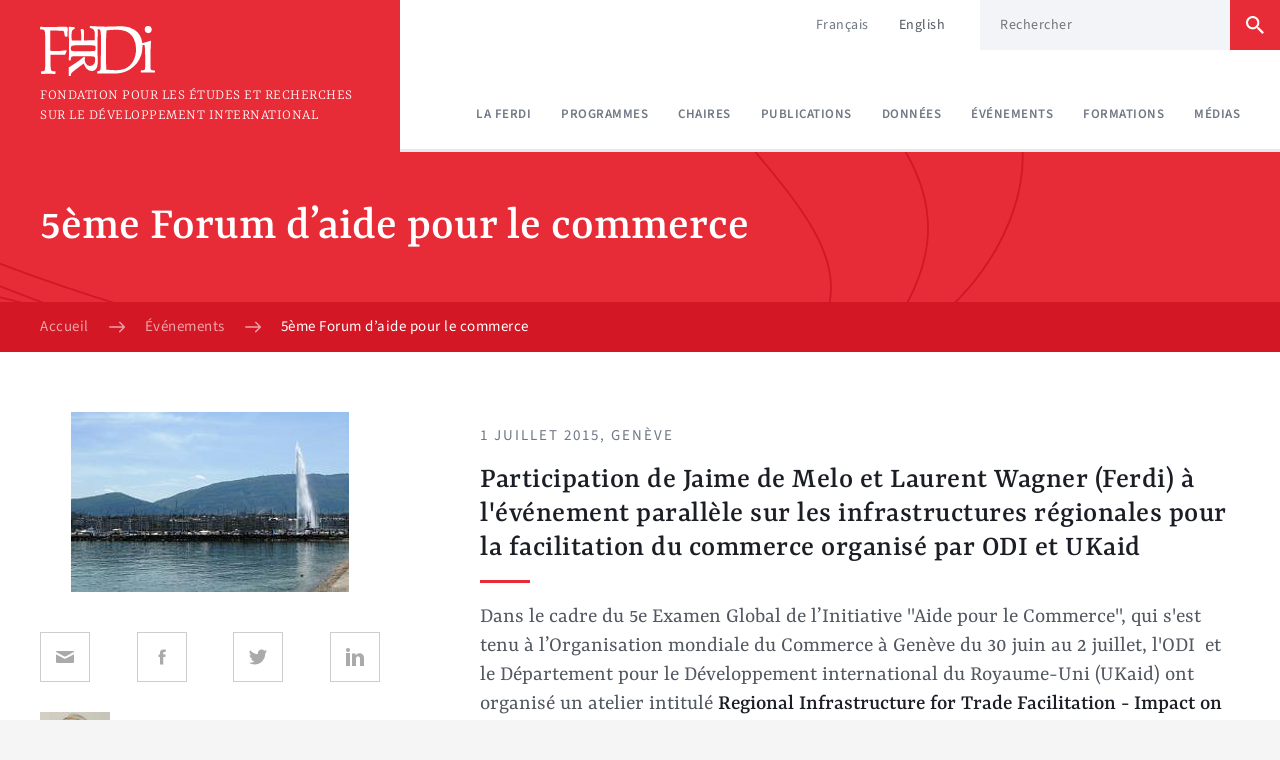

--- FILE ---
content_type: text/html; charset=utf-8
request_url: https://ferdi.fr/evenements/5eme-forum-d-aide-pour-le-commerce
body_size: 7556
content:
<!DOCTYPE html><html lang="fr"><head><title>5ème Forum d’aide pour le commerce – Ferdi</title>
<meta name="description" content="Participation de Jaime de Melo et Laurent Wagner (Ferdi) à l&#39;événement parallèle sur les infrastructures régionales pour la facilitation du commerce organisé par ODI et UKaid">
<meta property="og:type" content="website">
<meta property="og:title" content="5ème Forum d’aide pour le commerce">
<meta property="og:site_name" content="Ferdi">
<meta property="og:description" content="Participation de Jaime de Melo et Laurent Wagner (Ferdi) à l&#39;événement parallèle sur les infrastructures régionales pour la facilitation du commerce organisé par ODI et UKaid">
<meta property="og:url" content="/evenements/5eme-forum-d-aide-pour-le-commerce">
<meta property="og:image" content="/rails/active_storage/blobs/redirect/eyJfcmFpbHMiOnsiZGF0YSI6OTE0OSwicHVyIjoiYmxvYl9pZCJ9fQ==--c3bd42a22021cd1b5f7eb109ff445e1cc96b1f7c/Geneve-photo%20FERDI.JPG">
<meta property="og:locale" content="fr">
<meta name="twitter:card" content="summary">
<meta name="twitter:site" content="@FondationFERDI"><meta name="csrf-param" content="authenticity_token" />
<meta name="csrf-token" content="JraKriNLAQQkYkV6Wyd4FBbGrmPAqrflupOwfpq8d0R7b0I4j3q5i-FFX1EsIspW3BZPykG1o1Wmn0uOfp-clg" /><meta content="width=device-width, initial-scale=1.0, maximum-scale=1.0" name="viewport" /><link rel="alternate" hreflang="en" href="/en/events/5th-global-review-of-aid-for-trade" /><meta property="og:locale:alternate" content="en" /><link href="/ferdi/apple-touch-icon.png" rel="apple-touch-icon" sizes="120x120" /><link href="/ferdi/favicon-32x32.png" rel="icon" sizes="32x32" type="image/png" /><link href="/ferdi/favicon-16x16.png" rel="icon" sizes="16x16" type="image/png" /><link href="/site.webmanifest" rel="manifest" /><link color="#e32530" href="/safari-pinned-tab.svg" rel="mask-icon" /><meta content="Ferdi" name="apple-mobile-web-app-title" /><meta content="Ferdi" name="application-name" /><meta content="#b91d47" name="msapplication-TileColor" /><meta content="#e32530" name="theme-color" /><link rel="stylesheet" href="/assets/application-edcfba2b155fca26b0a9bfec3fce668665d1d5f3e749cbd1b267d47d5ca29342.css" media="all" data-turbo-track="reload" /><script src="/assets/application-55e207ab93ef0593454632a92d451c671ec88faa8e61dff417c2cfe66cb5be32.js" data-turbo-track="reload" defer="defer"></script><script>var _paq = window._paq = window._paq || [];
/* tracker methods like "setCustomDimension" should be called before "trackPageView" */
_paq.push(['trackPageView']);
_paq.push(['enableLinkTracking']);
(function() {
  var u="https://ferdi.matomo.cloud/";
  _paq.push(['setTrackerUrl', u+'matomo.php']);
  _paq.push(['setSiteId', '1']);
  var d=document, g=d.createElement('script'), s=d.getElementsByTagName('script')[0];
  g.async=true; g.src='//cdn.matomo.cloud/ferdi.matomo.cloud/matomo.js'; s.parentNode.insertBefore(g,s);
})();</script></head><body><div class="header" data-controller="header"><div class="container"><a class="header-logo" href="/"><img alt="Ferdi" src="/assets/logo-ad7d4c0d69783c73e5fd165502e6afffce5db1dd72db91b9e71a127a3dac40e8.svg" /><div class="header-logo-baseline">Fondation pour les Études et Recherches sur le Développement international</div></a><nav class="header-nav"><ul class="header-nav-items"><li class="header-nav-item"><a class="" href="/la-ferdi">La Ferdi</a></li><li class="header-nav-item"><a class="" href="/programmes">Programmes</a></li><li class="header-nav-item"><a class="" href="/chaires">Chaires</a></li><li class="header-nav-item"><a class="" href="/publications">Publications</a></li><li class="header-nav-item"><a class="" href="/donnees">Données</a></li><li class="header-nav-item"><a class="" href="/evenements">Événements</a></li><li class="header-nav-item"><a class="" href="/formations-ihedd">Formations</a></li><li class="header-nav-item"><a class="" href="/medias">Médias</a></li></ul></nav><div class="header-secondary"><ul class="header-locales"><li class="header-locales-item"><a hreflang="fr" class="is-active" data-turbo="false" href="/evenements/5eme-forum-d-aide-pour-le-commerce">Français</a></li><li class="header-locales-item"><a hreflang="en" data-turbo="false" href="/en/events/5th-global-review-of-aid-for-trade">English</a></li></ul><div class="search-field is-in-header" data-placeholder="Rechercher"><form class="search-field-form" action="/recherche" accept-charset="UTF-8" method="get"><input class="search-field-input" placeholder="Rechercher" type="search" name="Content_production[query]" id="Content_production[query]" /><button class="button search-field-submit is-red" type="submit"><svg class="c-icon-root c-icon-search button-icon" role="img" style="color: var(--currentColor); "><use xlink:href="#c-icon-search" /></svg></button></form></div></div><button class="header-toggle" data-action="header#open">Menu</button><div class="header-mobile"><button class="header-toggle" data-action="header#close">Fermer le menu<svg class="c-icon-root c-icon-close" role="img" style="color: var(--currentColor); "><use xlink:href="#c-icon-close" /></svg></button><div class="search-field is-in-header" data-placeholder="Rechercher"><form class="search-field-form" action="/recherche" accept-charset="UTF-8" method="get"><input class="search-field-input" placeholder="Rechercher" type="search" name="Content_production[query]" id="Content_production[query]" /><button class="button search-field-submit is-red" type="submit"><svg class="c-icon-root c-icon-search button-icon" role="img" style="color: var(--currentColor); "><use xlink:href="#c-icon-search" /></svg></button></form></div><nav class="header-nav"><ul class="header-nav-items"><li class="header-nav-item"><a class="" href="/la-ferdi">La Ferdi</a></li><li class="header-nav-item"><a class="" href="/programmes">Programmes</a></li><li class="header-nav-item"><a class="" href="/chaires">Chaires</a></li><li class="header-nav-item"><a class="" href="/publications">Publications</a></li><li class="header-nav-item"><a class="" href="/donnees">Données</a></li><li class="header-nav-item"><a class="" href="/evenements">Événements</a></li><li class="header-nav-item"><a class="" href="/formations-ihedd">Formations</a></li><li class="header-nav-item"><a class="" href="/medias">Médias</a></li></ul></nav><div class="header-mobile-footer"><ul class="header-locales"><li class="header-locales-item"><a hreflang="fr" class="is-active" data-turbo="false" href="/evenements/5eme-forum-d-aide-pour-le-commerce">Français</a></li><li class="header-locales-item"><a hreflang="en" data-turbo="false" href="/en/events/5th-global-review-of-aid-for-trade">English</a></li></ul></div></div></div></div><span></span><span></span><div class="container heading is-full-width is-red"><div class="container heading-content"><h1 class="title heading-title is-level-1">5ème Forum d’aide pour le commerce</h1></div><div class="container heading-breadcrumbs is-full-width is-red-dark"><ol class="breadcrumbs" id="breadcrumbs"><li class="breadcrumbs-item"><a href="/">Accueil</a><svg class="c-icon-root c-icon-arrow-right" role="img" style="color: var(--currentColor); "><use xlink:href="#c-icon-arrow-right" /></svg></li><li class="breadcrumbs-item"><a href="/evenements">Événements</a><svg class="c-icon-root c-icon-arrow-right" role="img" style="color: var(--currentColor); "><use xlink:href="#c-icon-arrow-right" /></svg></li><li class="breadcrumbs-item"><a href="/evenements/5eme-forum-d-aide-pour-le-commerce" tabindex="-1">5ème Forum d’aide pour le commerce</a></li></ol><script type="application/ld+json">{"@context":"http://schema.org","@type":"BreadcrumbList","itemListElement":[{"@type":"ListItem","position":1,"item":{"@id":"/","name":"Accueil"}},{"@type":"ListItem","position":2,"item":{"@id":"/evenements","name":"Événements"}},{"@type":"ListItem","position":3,"item":{"@id":"/evenements/5eme-forum-d-aide-pour-le-commerce","name":"5ème Forum d’aide pour le commerce"}}]}</script></div></div><div class="container is-full-width is-white has-v-padding"><div class="container has-columns has-columns-small-large"><div class="container-column"><div class="picture"><div class="picture-image"><img src="/rails/active_storage/representations/redirect/eyJfcmFpbHMiOnsiZGF0YSI6OTE0OSwicHVyIjoiYmxvYl9pZCJ9fQ==--c3bd42a22021cd1b5f7eb109ff445e1cc96b1f7c/eyJfcmFpbHMiOnsiZGF0YSI6eyJmb3JtYXQiOiJKUEciLCJyZXNpemVfdG9fZml0IjpbMzQwLDE4MF19LCJwdXIiOiJ2YXJpYXRpb24ifX0=--54a27507c0dd6ebc3eab28a3157985011cf2a600/Geneve-photo%20FERDI.JPG" /></div></div><div class="share" data-controller="share"><a target="_blank" title="Partager par e-mail" data-action="share#open" href="mailto:?body=https%3A%2F%2Fferdi.fr%2Fevenements%2F5eme-forum-d-aide-pour-le-commerce"><svg class="c-icon-root c-icon-mail" role="img" style="color: var(--currentColor); "><use xlink:href="#c-icon-mail" /></svg></a><a target="_blank" title="Partager sur Facebook" data-action="share#open" href="https://www.facebook.com/sharer/sharer.php?u=https%3A%2F%2Fferdi.fr%2Fevenements%2F5eme-forum-d-aide-pour-le-commerce"><svg class="c-icon-root c-icon-facebook" role="img" style="color: var(--currentColor); "><use xlink:href="#c-icon-facebook" /></svg></a><a target="_blank" title="Partager sur Twitter" data-action="share#open" href="https://twitter.com/intent/tweet?text=https%3A%2F%2Fferdi.fr%2Fevenements%2F5eme-forum-d-aide-pour-le-commerce"><svg class="c-icon-root c-icon-twitter" role="img" style="color: var(--currentColor); "><use xlink:href="#c-icon-twitter" /></svg></a><a target="_blank" title="Partager sur LinkedIn" data-action="share#open" href="https://www.linkedin.com/shareArticle?mini=true&amp;url=https%3A%2F%2Fferdi.fr%2Fevenements%2F5eme-forum-d-aide-pour-le-commerce"><svg class="c-icon-root c-icon-linkedin" role="img" style="color: var(--currentColor); "><use xlink:href="#c-icon-linkedin" /></svg></a></div><div class="team"><ul class="team-items"><li class="team-item"><a class="team-item-content" href="/biographies/jaime-de-melo"><div class="team-details"><div class="team-name">Jaime DE MELO<svg class="c-icon-root c-icon-angle-right" role="img" style="color: var(--currentColor); "><use xlink:href="#c-icon-angle-right" /></svg></div><div class="team-title">Conseiller scientifique, Ferdi
<br />Professeur émérite, Université de Genève</div><div class="team-subtitle">Fellow, CEPR </div></div><div class="team-image"><img alt="" src="https://ferdi.fr/rails/active_storage/representations/redirect/eyJfcmFpbHMiOnsiZGF0YSI6MjE3NywicHVyIjoiYmxvYl9pZCJ9fQ==--1c116edcbc0e8412d0a206b7373e4a3d9c459999/eyJfcmFpbHMiOnsiZGF0YSI6eyJmb3JtYXQiOiJqcGciLCJyZXNpemVfdG9fbGltaXQiOltudWxsLDkwXX0sInB1ciI6InZhcmlhdGlvbiJ9fQ==--e8fdf1ff7b3315dbd99d51693eaca392751c1c06/jaime%20de%20Melo-ferdi-site.jpg" /></div></a></li><li class="team-item"><a class="team-item-content" href="/biographies/laurent-wagner"><div class="team-details"><div class="team-name">Laurent WAGNER<svg class="c-icon-root c-icon-angle-right" role="img" style="color: var(--currentColor); "><use xlink:href="#c-icon-angle-right" /></svg></div><div class="team-title">Chargé de recherche, Ferdi</div></div><div class="team-image"><img alt="" src="https://ferdi.fr/rails/active_storage/representations/redirect/eyJfcmFpbHMiOnsiZGF0YSI6MjE1OSwicHVyIjoiYmxvYl9pZCJ9fQ==--9bfcda17cbb09df75204c0f33700a8677f1781ae/eyJfcmFpbHMiOnsiZGF0YSI6eyJmb3JtYXQiOiJqcGciLCJyZXNpemVfdG9fbGltaXQiOltudWxsLDkwXX0sInB1ciI6InZhcmlhdGlvbiJ9fQ==--e8fdf1ff7b3315dbd99d51693eaca392751c1c06/Laurent%20Wagner_site%20Ferdi.jpg" /></div></a></li></ul></div><div class="metadata"><ul class="metadata-items"><li class="metadata-item"><span class="metadata-item-label">Date(s)</span><span class="metadata-item-content">1 juillet 2015</span></li><li class="metadata-item"><span class="metadata-item-label">Lieu</span><span class="metadata-item-content">Genève</span></li><li class="metadata-item"><span class="metadata-item-label">Organisateur(s)</span><span class="metadata-item-content">ODI, UKaid</span></li></ul><div class="tags"><ul class="tags-items"></ul></div></div></div><div class="container-column"><div class="intro"><h2 class="title is-smaller is-level-2">1 juillet 2015, Genève</h2><div class="title intro-title is-level-2">Participation de Jaime de Melo et Laurent Wagner (Ferdi) à l&#39;événement parallèle sur les infrastructures régionales pour la facilitation du commerce organisé par ODI et UKaid</div><div class="intro-text"></div></div><div class="rich-text"><p>Dans le cadre du 5e Examen Global de l’Initiative "Aide pour le Commerce", qui s'est tenu à l’Organisation mondiale du Commerce à Genève du 30 juin au 2 juillet, l'ODI&nbsp; et le Département pour le Développement international du Royaume-Uni (UKaid) ont organisé un atelier intitulé <strong><em>Regional Infrastructure for Trade Facilitation - Impact on Growth and Poverty Reduction </em></strong>[Infrastructures régionales pour la facilitation du commerce - Impact sur la croissance et la réduction de la pauvreté]. Voir le programme</p><p>Jaime de Melo, Directeur scientifique à la Ferdi et Laurent Wagner, Chargé de recherche à la Ferdi ont participé à cet atelier où ils ont présenté sur les prochaines étapes de l'aide pour le commerce :&nbsp; Aid For Trade: Next Steps.</p></div><div class="links "><div class="title is-smaller is-level-2">Supports de conférence et liens</div><ul class="links-items"><li class="links-item"><a target="_blank" class="links-link" href="/dl/df-1g8uNVNGgGJ7BiZVptEk6kyJ/programme-5eme-forum-d-aide-pour-le-commerce-1-juillet-2015-geneve.pdf"><svg class="c-icon-root c-icon-download" role="img" style="color: var(--currentColor); "><use xlink:href="#c-icon-download" /></svg><span class="links-text">Programme : 5ème Forum d’aide pour le commerce, 1 juillet 2015, Genève</span><span class="links-detail">pdf (416 ko)</span></a></li><li class="links-item"><a target="_blank" class="links-link" href="/dl/df-dj78cZCJtNqWysfC3R886PP1/presentation-regional-infrastructure-for-trade-facilitation-impact-on.pptx"><svg class="c-icon-root c-icon-download" role="img" style="color: var(--currentColor); "><use xlink:href="#c-icon-download" /></svg><span class="links-text">Présentation : &quot;Regional Infrastructure for Trade Facilitation - Impact on Growth and Poverty Reduction&quot;, De Melo J., Wagner L., 5ème Forum d’aide pour le commerce, 1 juillet 2015, Genève</span><span class="links-detail">pptx (93,3 ko)</span></a></li></ul></div><div class="relationships"><div class="frame" id="programmes"><div class="frame-title">Programmes</div><div class="frame-content"><ul class="frame-items"><li class="frame-item"><a href="/programmes/financement-international-du-developpement-durable">Financement international du développement durable <svg class="c-icon-root c-icon-arrow-right" role="img" style="color: var(--currentColor); "><use xlink:href="#c-icon-arrow-right" /></svg></a></li><li class="frame-item"><a href="/programmes/integration-regionale-commerce-et-competitivite-durable">Intégration régionale, commerce et compétitivité durable<svg class="c-icon-root c-icon-arrow-right" role="img" style="color: var(--currentColor); "><use xlink:href="#c-icon-arrow-right" /></svg></a><ul class="frame-items"><li class="frame-item"><a href="/projets/commerce-et-developpement">Commerce et développement<svg class="c-icon-root c-icon-arrow-right" role="img" style="color: var(--currentColor); "><use xlink:href="#c-icon-arrow-right" /></svg></a></li></ul></li></ul></div></div></div></div></div></div><div data-controller="newsletter" id="newsletter"><div class="container newsletter is-full-width is-red"><div class="container newsletter-content"><h2 class="title newsletter-title is-level-2">Flash Info</h2><div class="newsletter-text" data-newsletter-target="text">Restez informé(e) des dernières actualités de la Ferdi. Inscrivez-vous !</div><form class="newsletter-form" data-action="submit-&gt;newsletter#register" data-newsletter-target="form" action="/newsletter_subscribe" accept-charset="UTF-8" method="post"><input type="hidden" name="authenticity_token" value="d2tM4WEAm0aKig4kix4KSEx1-h4aKjL_hAWw7gfSDtFqLWzv7cUV58Z_bUllGpnT_17oQ7T5vWdDn1WXVIgbNQ" autocomplete="off" /><input class="newsletter-form-email" placeholder="Votre e-mail" data-newsletter-target="input" type="email" name="email" id="email" /><input class="newsletter-form-comment" type="text" name="comment" id="comment" /><button class="button newsletter-form-submit has-white-text" type="submit"><svg class="c-icon-root c-icon-arrow-right button-icon" role="img" style="color: var(--currentColor); "><use xlink:href="#c-icon-arrow-right" /></svg></button><div class="newsletter-status" data-newsletter-target="status"></div></form></div><div class="container newsletter-button is-full-width is-red-dark"><div class="container"><a class="button has-white-text" href="/flash-info"><svg class="c-icon-root c-icon-angle-right button-icon" role="img" style="color: var(--currentColor); "><use xlink:href="#c-icon-angle-right" /></svg><span class="button-text">Afficher les archives</span></a></div></div></div></div><div class="container footer is-full-width is-white"><div class="container footer-main"><div class="footer-coordinates"><img alt="Ferdi - Fondation pour les Études et Recherches sur le Développement international" class="footer-logo" src="/assets/full_logo-8d11e39eea34d1b9265127169503ed38584d023cd0255e129f8c9312c73cd91c.svg" /><div class="footer-address">63 boulevard François-Mitterrand, CS 50320<br>63009 Clermont-Ferrand Cedex<br>France</div><div class="footer-contact"><div class="footer-contact-item">Téléphone : <a href="tel:+33443976460">+33 (0)4 43 97 64 60</a></div></div><div><a class="button is-red" href="/la-ferdi/nous-contacter"><span class="button-text">Nous contacter</span><svg class="c-icon-root c-icon-arrow-right button-icon" role="img" style="color: var(--currentColor); "><use xlink:href="#c-icon-arrow-right" /></svg></a></div></div><div class="footer-list-container"><div class="footer-list-title">Programmes</div><ul class="footer-list"><li><a href="/programmes/financement-international-du-developpement-durable">Financement international du développement durable </a></li><li><a href="/programmes/fiscalite-pour-le-developpement-durable">Fiscalité pour le développement durable</a></li><li><a href="/programmes/integration-regionale-commerce-et-competitivite-durable">Intégration régionale, commerce et compétitivité durable</a></li><li><a href="/programmes/transition-energetique-et-transition-numerique">Transition énergétique et transition numérique </a></li><li><a href="/programmes/capital-et-developpement-humains">Capital et développement humains</a></li><li><a href="/programmes/politique-macroeconomique">Politique macroéconomique</a></li><li><a href="/programmes/vulnerabilites-resilience-pays-les-moins-avances-pma">Vulnérabilités, résilience &amp; Pays les moins avancés (PMA)</a></li><li><a href="/programmes/secteur-prive-et-developpement">Secteur privé et développement</a></li></ul></div><div class="footer-list-container"><div class="footer-list-title">Chaires</div><ul class="footer-list"><li><a href="/chaires/chaire-sahel">Chaire Sahel</a></li><li><a href="/chaires/chaire-politiques-de-modernisation-agricole-en-afrique">Chaire Politiques de modernisation agricole en Afrique</a></li><li><a href="/chaires/chaire-investissement-d-impact">Chaire Investissement d&#39;impact</a></li><li><a href="/chaires/chaire-architecture-internationale-du-financement-du-developpement">Chaire Architecture internationale du financement du développement </a></li><li><a href="/chaires/chaire-gestion-des-ressources-naturelles">Chaire Gestion des ressources naturelles</a></li><li><a href="/chaires/chaire-numerique-et-politiques-publiques">Chaire Numérique et politiques publiques</a></li></ul><div class="footer-partners"><a class="footer-partners-item" href="https://www.uca.fr/universite/grands-projets/universite-clermont-auvergne-associes"><img src="/assets/logo-uca-4bd50621fad0fda3dda9f7f9f674a72fb147ebb081f6b1ef0e7cee72389494ba.jpg" /></a><a class="footer-partners-item" href="https://cap2025.fr/"><img src="/assets/logo-i-site-a36809e35596f2ed4c8743c69eb721c02f8187a028168534da366f7e84b60c3f.jpg" /></a><a class="footer-partners-item" href="https://www.gouvernement.fr/un-programme-pour-investir-l-avenir"><img src="/assets/france2030-34b0499aaecb4dbe0c3fe24f46618b0b4a3b7d5c3615c3079e9812757fa905cf.png" /></a></div></div></div><div class="container footer-sub is-full-width"><div class="container footer-sub-container"><div class="footer-sub-title">Fondation reconnue d’utilité publique par décret du 15.01.03</div><ul class="footer-sub-list"><li><a href="/en/events/5th-global-review-of-aid-for-trade">English</a></li><li><a target="_blank" rel="noopener" href="https://www.youtube.com/channel/UClShT_TK78nf4Fk3y2bl-Dw/videos">Youtube</a></li><li><a href="/mentions-legales">Mentions légales</a></li></ul></div></div></div><svg class="c-icon--sprite-root" style="display: none"><defs><symbol id="c-icon-arrow-right" viewBox="0 0 15.6 10.5">
  <path d="M10.02.23a.69.69 0 0 0 0 .97l3.35 3.36H.7a.68.68 0 0 0-.68.69c0 .38.3.69.68.69h12.68L10.02 9.3a.69.69 0 1 0 .97.97l4.31-4.31a1 1 0 0 0 0-1.42L11 .24a.69.69 0 0 0-.98 0z"/>
</symbol>
<symbol id="c-icon-mail" viewBox="0 0 20 20"><path d="M1.57,5.29l7.5,4a1.93,1.93,0,0,0,.91.2,1.93,1.93,0,0,0,.91-.2l7.5-4C18.88,5,19.34,4,18.44,4H1.52C.62,4,1.09,5,1.57,5.29Zm17,2.2-7.72,4a1.79,1.79,0,0,1-.91.2,1.79,1.79,0,0,1-.91-.2l-7.68-4C1,7.28,1,7.52,1,7.71V15a1.22,1.22,0,0,0,1,1H18a1.22,1.22,0,0,0,1-1V7.71C19,7.52,19,7.28,18.61,7.49Z"/></symbol>
<symbol id="c-icon-facebook" viewBox="0 0 20 20"><path d="M11.2,17.49H8V10H6.38V7.42H8V5.87c0-2.1.91-3.36,3.48-3.36h2.15V5.09H12.27c-1,0-1.07.36-1.07,1V7.42h2.42L13.34,10H11.2Z"/></symbol>
<symbol id="c-icon-twitter" viewBox="0 0 20 20"><path d="M17.32,6.25c0,.16,0,.32,0,.48A10.68,10.68,0,0,1,6.59,17.48,10.69,10.69,0,0,1,.8,15.78c.3,0,.6.05.9.05a7.58,7.58,0,0,0,4.69-1.61A3.78,3.78,0,0,1,2.86,11.6a4.17,4.17,0,0,0,.71.06,3.66,3.66,0,0,0,1-.13,3.78,3.78,0,0,1-3-3.7v0a3.8,3.8,0,0,0,1.71.47A3.77,3.77,0,0,1,1.57,5.11a3.73,3.73,0,0,1,.51-1.9,10.7,10.7,0,0,0,7.78,4,4.12,4.12,0,0,1-.09-.86A3.78,3.78,0,0,1,16.3,3.71a7.68,7.68,0,0,0,2.39-.91A3.79,3.79,0,0,1,17,4.89a7.51,7.51,0,0,0,2.17-.6A7.79,7.79,0,0,1,17.32,6.25Z"/></symbol>
<symbol id="c-icon-linkedin" viewBox="0 0 20 20"><path d="M5,3A1.89,1.89,0,0,1,3,5,1.92,1.92,0,0,1,1,3.1,2,2,0,0,1,3,1,1.94,1.94,0,0,1,5,3ZM1,19H5V6H1ZM14.6,6.2a4.38,4.38,0,0,0-3.8,2h-.1l-.2-1.7H6.9c0,1.1.1,2.4.1,3.9V19h4V11.9a3.08,3.08,0,0,1,.1-1A2.15,2.15,0,0,1,13,9.3c1.4,0,2,1.2,2,2.8V19h4V11.6C19,7.9,17.1,6.2,14.6,6.2Z"/></symbol>
<symbol id="c-icon-angle-right" viewBox="0 0 9 16.5">
  <path d="M6.87 8.25L.26 14.86a.88.88 0 0 0 1.25 1.25l7.23-7.24a.88.88 0 0 0 0-1.24L1.51.39A.88.88 0 1 0 .26 1.64l6.61 6.61z"/>
</symbol>
<symbol id="c-icon-download" viewBox="0 0 18 18">
  <path d="M16 9v7H2V9H0v7c0 1.1.9 2 2 2h14a2 2 0 0 0 2-2V9h-2zm-6 .67l2.59-2.58L14 8.5l-5 5-5-5 1.41-1.41L8 9.67V0h2z"/>
</symbol>
<symbol id="c-icon-search" viewBox="0 0 18 18">
  <path d="M12.86 11.32h-.81l-.29-.28a6.69 6.69 0 1 0-.73.73l.3.28v.81L16.46 18 18 16.47l-5.14-5.15zm-6.17 0a4.63 4.63 0 1 1 0-9.26 4.63 4.63 0 0 1 0 9.26z"/>
</symbol>
<symbol id="c-icon-close" viewBox="0 0 24 24">
  <path d="M19 6.41L17.59 5 12 10.59 6.41 5 5 6.41 10.59 12 5 17.59 6.41 19 12 13.41 17.59 19 19 17.59 13.41 12z"/>
</symbol>
</defs></svg></body></html>

--- FILE ---
content_type: image/svg+xml
request_url: https://ferdi.fr/assets/curves-5FGQGD7P-2e14e25c9cd5ef56efa7f1a8370a76ea9b8ea9272fb3a3d6d924fb50d7764b49.svg
body_size: 373
content:
<svg xmlns="http://www.w3.org/2000/svg" viewBox="0 0 1110 310" height="310px" width="1110px">
  <path fill="none" stroke="#d31724" stroke-width="2" d="M978.4 27c40.98 66.2 41.08 133.59-32.05 224.68-69.2 86.18-348.06 55.73-662.85-.9C-31.35 194.11-370.75 95.4-530.43 2.74M1103.82.83c22.3 79.65-33.34 199.58-158.14 257.03C821.95 314.8 551.02 322.93 350.43 285 52.87 228.76-343.96 34.74-422-57M808.82 20.14c49.35 61.12 115.9 129.1 83.62 196.2-32.08 66.68-302.57 64.62-518.2 36.06C54.33 210.04-280 37-351-28"/>
</svg>
